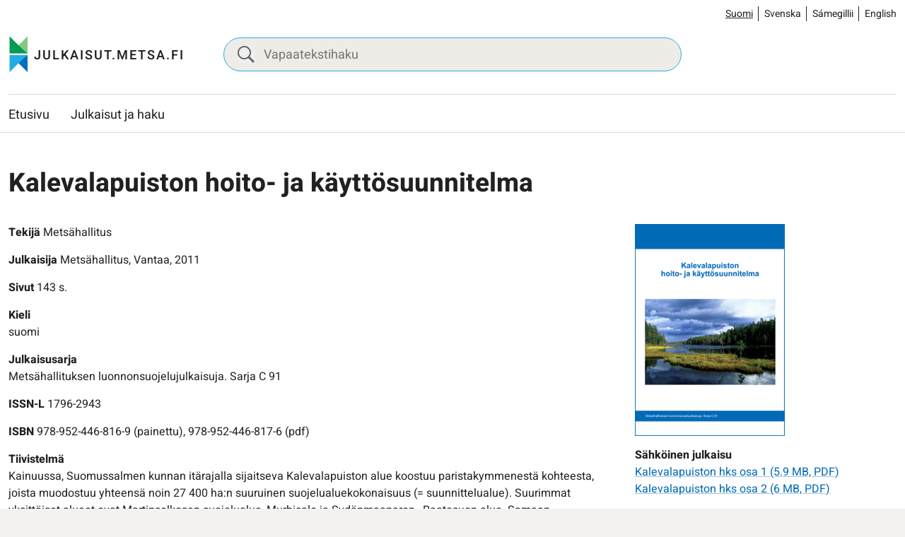

--- FILE ---
content_type: text/html; charset=UTF-8
request_url: https://julkaisut.metsa.fi/julkaisu/kalevalapuiston-hoito-ja-kayttosuunnitelma/
body_size: 13063
content:
<!doctype html>
<html lang="fi">
<head>
	<meta charset="utf-8">
	<meta http-equiv="x-ua-compatible" content="ie=edge">
	<meta name="viewport" content="width=device-width, initial-scale=1">
	
<script id='polyfills' data-polyfill='https://julkaisut.metsa.fi/wp-content/themes/metsa-julkaisut/dist/scripts/polyfills-f0cd0847bd6e9659ef29.js'>(function(){var e=document.getElementById("polyfills").dataset.polyfill;var t=true;try{eval("async function() {}")}catch(e){t=false}if(t){return}var a=document.createElement("script");a.src=e;a.type="text/javascript";a.async=false;document.getElementsByTagName("script")[0].parentNode.appendChild(a)})();
</script>
<script>(()=> {const publicToken = "pAjvRpVG2";/* global publicToken */
const originalFetch = window.fetch;

/**
 * fetch() wrapper to convert legacy Valu Search multi-search2 requests to Findkit Search requests.
 * Just passes through all other requests.
 */
async function findkitPatchedFetch(originalUrl, options) {
    if (typeof originalUrl !== "string" || originalUrl.startsWith("/")) {
        return originalFetch.call(this, originalUrl, options);
    }

    let url;
    try {
        url = new URL(originalUrl);
    } catch {
        return originalFetch.call(this, originalUrl, options);
    }

    if (
        url.hostname !== "api.search.valu.pro" ||
        !url.pathname.endsWith("/multi-search2")
    ) {
        return originalFetch.call(this, originalUrl, options);
    }

    const searchQueryData = JSON.parse(url.searchParams.get("data"));

    for (const group of searchQueryData.groups) {
        if (group.size === undefined) {
            group.size = searchQueryData.size;
        }

        if (group.from === undefined) {
            group.from = searchQueryData.from;
        }
    }

    delete searchQueryData.size;
    delete searchQueryData.from;

    const res = await originalFetch(
        `https://search.findkit.com/c/${publicToken}/search?p=${publicToken}`,
        {
            method: "POST",
            headers: {
                "content-type": "text/plain",
            },
            mode: "cors",
            credentials: "omit",
            body: JSON.stringify(searchQueryData),
        },
    );

    const responseData = await res.json();

    return new Response(JSON.stringify(responseData.groups), {
        headers: {
            "content-type": "application/json",
        },
    });
}

findkitPatchedFetch.originalFetch = originalFetch;
window.fetch = findkitPatchedFetch;
})();</script><title>Kalevalapuiston hoito- ja käyttösuunnitelma - julkaisut.metsa.fi</title>
		<style>img:is([sizes="auto" i], [sizes^="auto," i]) { contain-intrinsic-size: 3000px 1500px }</style>
	<link rel="alternate" href="https://julkaisut.metsa.fi/julkaisu/kalevalapuiston-hoito-ja-kayttosuunnitelma/" hreflang="fi" />
<link rel="alternate" href="https://julkaisut.metsa.fi/sv/publication/kalevalapuiston-hoito-ja-kayttosuunnitelma/" hreflang="sv" />
<link rel="alternate" href="https://julkaisut.metsa.fi/se/almmustuhttin/kalevalapuiston-hoito-ja-kayttosuunnitelma/" hreflang="se" />
<link rel="alternate" href="https://julkaisut.metsa.fi/en/publication/kalevalapuiston-hoito-ja-kayttosuunnitelma/" hreflang="en" />

<!-- The SEO Framework by Sybre Waaijer -->
<meta name="robots" content="max-snippet:-1,max-image-preview:large,max-video-preview:-1" />
<link rel="canonical" href="https://julkaisut.metsa.fi/julkaisu/kalevalapuiston-hoito-ja-kayttosuunnitelma/" />
<meta property="og:type" content="article" />
<meta property="og:locale" content="fi_FI" />
<meta property="og:site_name" content="julkaisut.metsa.fi" />
<meta property="og:title" content="Kalevalapuiston hoito- ja käyttösuunnitelma" />
<meta property="og:url" content="https://julkaisut.metsa.fi/julkaisu/kalevalapuiston-hoito-ja-kayttosuunnitelma/" />
<meta property="og:image" content="https://julkaisut.metsa.fi/wp-content/uploads/sites/2/2023/11/cropped-pallastunturit_talvella_heikkisulander_1800x448_suomi.jpg" />
<meta property="og:image:width" content="853" />
<meta property="og:image:height" content="448" />
<meta property="article:published_time" content="2021-02-07T22:00:00+00:00" />
<meta property="article:modified_time" content="2023-11-18T13:59:48+00:00" />
<meta name="twitter:card" content="summary_large_image" />
<meta name="twitter:title" content="Kalevalapuiston hoito- ja käyttösuunnitelma" />
<meta name="twitter:image" content="https://julkaisut.metsa.fi/wp-content/uploads/sites/2/2023/11/cropped-pallastunturit_talvella_heikkisulander_1800x448_suomi.jpg" />
<script type="application/ld+json">{"@context":"https://schema.org","@graph":[{"@type":"WebSite","@id":"https://julkaisut.metsa.fi/#/schema/WebSite","url":"https://julkaisut.metsa.fi/","name":"julkaisut.metsa.fi","inLanguage":"fi","potentialAction":{"@type":"SearchAction","target":{"@type":"EntryPoint","urlTemplate":"https://julkaisut.metsa.fi/search/{search_term_string}/"},"query-input":"required name=search_term_string"},"publisher":{"@type":"Organization","@id":"https://julkaisut.metsa.fi/#/schema/Organization","name":"julkaisut.metsa.fi","url":"https://julkaisut.metsa.fi/"}},{"@type":"WebPage","@id":"https://julkaisut.metsa.fi/julkaisu/kalevalapuiston-hoito-ja-kayttosuunnitelma/","url":"https://julkaisut.metsa.fi/julkaisu/kalevalapuiston-hoito-ja-kayttosuunnitelma/","name":"Kalevalapuiston hoito- ja käyttösuunnitelma - julkaisut.metsa.fi","inLanguage":"fi","isPartOf":{"@id":"https://julkaisut.metsa.fi/#/schema/WebSite"},"breadcrumb":{"@type":"BreadcrumbList","@id":"https://julkaisut.metsa.fi/#/schema/BreadcrumbList","itemListElement":[{"@type":"ListItem","position":1,"item":"https://julkaisut.metsa.fi/","name":"julkaisut.metsa.fi"},{"@type":"ListItem","position":2,"item":"https://julkaisut.metsa.fi/publication-language/suomi/","name":"suomi"},{"@type":"ListItem","position":3,"name":"Kalevalapuiston hoito- ja käyttösuunnitelma"}]},"potentialAction":{"@type":"ReadAction","target":"https://julkaisut.metsa.fi/julkaisu/kalevalapuiston-hoito-ja-kayttosuunnitelma/"},"datePublished":"2021-02-07T22:00:00+00:00","dateModified":"2023-11-18T13:59:48+00:00"}]}</script>
<!-- / The SEO Framework by Sybre Waaijer | 1.37ms meta | 0.06ms boot -->

<link rel='dns-prefetch' href='//cdn.datatables.net' />
<link rel='stylesheet' id='wp-block-library-css' href='https://julkaisut.metsa.fi/wp-includes/css/dist/block-library/style.min.css?ver=7efd9d85d2f3dbcd21ef6c2460e51a76' type='text/css' media='all' />
<style id='wp-block-library-inline-css' type='text/css'>

		.wp-block-pullquote {
			padding: 3em 0 !important;

			blockquote {
				margin: 0 0 1rem !important;
			}
		}

		.wp-block-quote {
			cite {
				display: inline;
			}
		}
</style>
<style id='findkit-search-blocks-view-inline-css' type='text/css'>
body:not(.wp-admin,.block-editor-iframe__body) .wp-block-findkit-search-group{display:none}.wp-block-findkit-search-modal figure{margin:0}.wp-block-findkit-search-embed{--findkit-search-input-size:56px;display:block;min-height:200px}input.wp-findkit-search-input{background-color:#f9f8f8;border:1px solid #000;border-radius:2rem;height:var(--findkit-search-input-size);padding-left:var(--findkit-search-input-size);padding-right:2rem;width:100%}.wp-findkit-input-wrap{position:relative}.wp-findkit-input-wrap:after{background-image:url([data-uri]);background-position:50%;background-repeat:no-repeat;bottom:0;content:"";display:block;pointer-events:none;position:absolute;top:0;width:var(--findkit-search-input-size)}

</style>
<style id='global-styles-inline-css' type='text/css'>
:root{--wp--preset--aspect-ratio--square: 1;--wp--preset--aspect-ratio--4-3: 4/3;--wp--preset--aspect-ratio--3-4: 3/4;--wp--preset--aspect-ratio--3-2: 3/2;--wp--preset--aspect-ratio--2-3: 2/3;--wp--preset--aspect-ratio--16-9: 16/9;--wp--preset--aspect-ratio--9-16: 9/16;--wp--preset--color--black: #000000;--wp--preset--color--cyan-bluish-gray: #abb8c3;--wp--preset--color--white: #ffffff;--wp--preset--color--pale-pink: #f78da7;--wp--preset--color--vivid-red: #cf2e2e;--wp--preset--color--luminous-vivid-orange: #ff6900;--wp--preset--color--luminous-vivid-amber: #fcb900;--wp--preset--color--light-green-cyan: #7bdcb5;--wp--preset--color--vivid-green-cyan: #00d084;--wp--preset--color--pale-cyan-blue: #8ed1fc;--wp--preset--color--vivid-cyan-blue: #0693e3;--wp--preset--color--vivid-purple: #9b51e0;--wp--preset--gradient--vivid-cyan-blue-to-vivid-purple: linear-gradient(135deg,rgba(6,147,227,1) 0%,rgb(155,81,224) 100%);--wp--preset--gradient--light-green-cyan-to-vivid-green-cyan: linear-gradient(135deg,rgb(122,220,180) 0%,rgb(0,208,130) 100%);--wp--preset--gradient--luminous-vivid-amber-to-luminous-vivid-orange: linear-gradient(135deg,rgba(252,185,0,1) 0%,rgba(255,105,0,1) 100%);--wp--preset--gradient--luminous-vivid-orange-to-vivid-red: linear-gradient(135deg,rgba(255,105,0,1) 0%,rgb(207,46,46) 100%);--wp--preset--gradient--very-light-gray-to-cyan-bluish-gray: linear-gradient(135deg,rgb(238,238,238) 0%,rgb(169,184,195) 100%);--wp--preset--gradient--cool-to-warm-spectrum: linear-gradient(135deg,rgb(74,234,220) 0%,rgb(151,120,209) 20%,rgb(207,42,186) 40%,rgb(238,44,130) 60%,rgb(251,105,98) 80%,rgb(254,248,76) 100%);--wp--preset--gradient--blush-light-purple: linear-gradient(135deg,rgb(255,206,236) 0%,rgb(152,150,240) 100%);--wp--preset--gradient--blush-bordeaux: linear-gradient(135deg,rgb(254,205,165) 0%,rgb(254,45,45) 50%,rgb(107,0,62) 100%);--wp--preset--gradient--luminous-dusk: linear-gradient(135deg,rgb(255,203,112) 0%,rgb(199,81,192) 50%,rgb(65,88,208) 100%);--wp--preset--gradient--pale-ocean: linear-gradient(135deg,rgb(255,245,203) 0%,rgb(182,227,212) 50%,rgb(51,167,181) 100%);--wp--preset--gradient--electric-grass: linear-gradient(135deg,rgb(202,248,128) 0%,rgb(113,206,126) 100%);--wp--preset--gradient--midnight: linear-gradient(135deg,rgb(2,3,129) 0%,rgb(40,116,252) 100%);--wp--preset--font-size--small: 13px;--wp--preset--font-size--medium: 20px;--wp--preset--font-size--large: 36px;--wp--preset--font-size--x-large: 42px;--wp--preset--spacing--20: 0.44rem;--wp--preset--spacing--30: 0.67rem;--wp--preset--spacing--40: 1rem;--wp--preset--spacing--50: 1.5rem;--wp--preset--spacing--60: 2.25rem;--wp--preset--spacing--70: 3.38rem;--wp--preset--spacing--80: 5.06rem;--wp--preset--shadow--natural: 6px 6px 9px rgba(0, 0, 0, 0.2);--wp--preset--shadow--deep: 12px 12px 50px rgba(0, 0, 0, 0.4);--wp--preset--shadow--sharp: 6px 6px 0px rgba(0, 0, 0, 0.2);--wp--preset--shadow--outlined: 6px 6px 0px -3px rgba(255, 255, 255, 1), 6px 6px rgba(0, 0, 0, 1);--wp--preset--shadow--crisp: 6px 6px 0px rgba(0, 0, 0, 1);}:where(.is-layout-flex){gap: 0.5em;}:where(.is-layout-grid){gap: 0.5em;}body .is-layout-flex{display: flex;}.is-layout-flex{flex-wrap: wrap;align-items: center;}.is-layout-flex > :is(*, div){margin: 0;}body .is-layout-grid{display: grid;}.is-layout-grid > :is(*, div){margin: 0;}:where(.wp-block-columns.is-layout-flex){gap: 2em;}:where(.wp-block-columns.is-layout-grid){gap: 2em;}:where(.wp-block-post-template.is-layout-flex){gap: 1.25em;}:where(.wp-block-post-template.is-layout-grid){gap: 1.25em;}.has-black-color{color: var(--wp--preset--color--black) !important;}.has-cyan-bluish-gray-color{color: var(--wp--preset--color--cyan-bluish-gray) !important;}.has-white-color{color: var(--wp--preset--color--white) !important;}.has-pale-pink-color{color: var(--wp--preset--color--pale-pink) !important;}.has-vivid-red-color{color: var(--wp--preset--color--vivid-red) !important;}.has-luminous-vivid-orange-color{color: var(--wp--preset--color--luminous-vivid-orange) !important;}.has-luminous-vivid-amber-color{color: var(--wp--preset--color--luminous-vivid-amber) !important;}.has-light-green-cyan-color{color: var(--wp--preset--color--light-green-cyan) !important;}.has-vivid-green-cyan-color{color: var(--wp--preset--color--vivid-green-cyan) !important;}.has-pale-cyan-blue-color{color: var(--wp--preset--color--pale-cyan-blue) !important;}.has-vivid-cyan-blue-color{color: var(--wp--preset--color--vivid-cyan-blue) !important;}.has-vivid-purple-color{color: var(--wp--preset--color--vivid-purple) !important;}.has-black-background-color{background-color: var(--wp--preset--color--black) !important;}.has-cyan-bluish-gray-background-color{background-color: var(--wp--preset--color--cyan-bluish-gray) !important;}.has-white-background-color{background-color: var(--wp--preset--color--white) !important;}.has-pale-pink-background-color{background-color: var(--wp--preset--color--pale-pink) !important;}.has-vivid-red-background-color{background-color: var(--wp--preset--color--vivid-red) !important;}.has-luminous-vivid-orange-background-color{background-color: var(--wp--preset--color--luminous-vivid-orange) !important;}.has-luminous-vivid-amber-background-color{background-color: var(--wp--preset--color--luminous-vivid-amber) !important;}.has-light-green-cyan-background-color{background-color: var(--wp--preset--color--light-green-cyan) !important;}.has-vivid-green-cyan-background-color{background-color: var(--wp--preset--color--vivid-green-cyan) !important;}.has-pale-cyan-blue-background-color{background-color: var(--wp--preset--color--pale-cyan-blue) !important;}.has-vivid-cyan-blue-background-color{background-color: var(--wp--preset--color--vivid-cyan-blue) !important;}.has-vivid-purple-background-color{background-color: var(--wp--preset--color--vivid-purple) !important;}.has-black-border-color{border-color: var(--wp--preset--color--black) !important;}.has-cyan-bluish-gray-border-color{border-color: var(--wp--preset--color--cyan-bluish-gray) !important;}.has-white-border-color{border-color: var(--wp--preset--color--white) !important;}.has-pale-pink-border-color{border-color: var(--wp--preset--color--pale-pink) !important;}.has-vivid-red-border-color{border-color: var(--wp--preset--color--vivid-red) !important;}.has-luminous-vivid-orange-border-color{border-color: var(--wp--preset--color--luminous-vivid-orange) !important;}.has-luminous-vivid-amber-border-color{border-color: var(--wp--preset--color--luminous-vivid-amber) !important;}.has-light-green-cyan-border-color{border-color: var(--wp--preset--color--light-green-cyan) !important;}.has-vivid-green-cyan-border-color{border-color: var(--wp--preset--color--vivid-green-cyan) !important;}.has-pale-cyan-blue-border-color{border-color: var(--wp--preset--color--pale-cyan-blue) !important;}.has-vivid-cyan-blue-border-color{border-color: var(--wp--preset--color--vivid-cyan-blue) !important;}.has-vivid-purple-border-color{border-color: var(--wp--preset--color--vivid-purple) !important;}.has-vivid-cyan-blue-to-vivid-purple-gradient-background{background: var(--wp--preset--gradient--vivid-cyan-blue-to-vivid-purple) !important;}.has-light-green-cyan-to-vivid-green-cyan-gradient-background{background: var(--wp--preset--gradient--light-green-cyan-to-vivid-green-cyan) !important;}.has-luminous-vivid-amber-to-luminous-vivid-orange-gradient-background{background: var(--wp--preset--gradient--luminous-vivid-amber-to-luminous-vivid-orange) !important;}.has-luminous-vivid-orange-to-vivid-red-gradient-background{background: var(--wp--preset--gradient--luminous-vivid-orange-to-vivid-red) !important;}.has-very-light-gray-to-cyan-bluish-gray-gradient-background{background: var(--wp--preset--gradient--very-light-gray-to-cyan-bluish-gray) !important;}.has-cool-to-warm-spectrum-gradient-background{background: var(--wp--preset--gradient--cool-to-warm-spectrum) !important;}.has-blush-light-purple-gradient-background{background: var(--wp--preset--gradient--blush-light-purple) !important;}.has-blush-bordeaux-gradient-background{background: var(--wp--preset--gradient--blush-bordeaux) !important;}.has-luminous-dusk-gradient-background{background: var(--wp--preset--gradient--luminous-dusk) !important;}.has-pale-ocean-gradient-background{background: var(--wp--preset--gradient--pale-ocean) !important;}.has-electric-grass-gradient-background{background: var(--wp--preset--gradient--electric-grass) !important;}.has-midnight-gradient-background{background: var(--wp--preset--gradient--midnight) !important;}.has-small-font-size{font-size: var(--wp--preset--font-size--small) !important;}.has-medium-font-size{font-size: var(--wp--preset--font-size--medium) !important;}.has-large-font-size{font-size: var(--wp--preset--font-size--large) !important;}.has-x-large-font-size{font-size: var(--wp--preset--font-size--x-large) !important;}
:where(.wp-block-post-template.is-layout-flex){gap: 1.25em;}:where(.wp-block-post-template.is-layout-grid){gap: 1.25em;}
:where(.wp-block-columns.is-layout-flex){gap: 2em;}:where(.wp-block-columns.is-layout-grid){gap: 2em;}
:root :where(.wp-block-pullquote){font-size: 1.5em;line-height: 1.6;}
</style>
<link rel='stylesheet' id='styles/main-css' href='https://julkaisut.metsa.fi/wp-content/themes/metsa-julkaisut/dist/styles/main.css?ver=1c1126763a6be0ced91f75442f38a80a' type='text/css' media='all' />
<link rel='stylesheet' id='valu-datatables-css' href='https://cdn.datatables.net/v/dt/dt-1.13.4/datatables.min.css?ver=80d8b7b481b534cae4eef4a04b772067' type='text/css' media='all' />
<script type='text/javascript' src="https://julkaisut.metsa.fi/wp-includes/js/jquery/jquery.min.js?ver=0505049425447fd8199af4f611f675fb" id="jquery-core-js"></script>
<script type='text/javascript' src="https://julkaisut.metsa.fi/wp-includes/js/jquery/jquery-migrate.min.js?ver=4591cfc3021e8abf40ebdfaa4d5e7413" id="jquery-migrate-js"></script>
<link rel="alternate" title="oEmbed (JSON)" type="application/json+oembed" href="https://julkaisut.metsa.fi/wp-json/oembed/1.0/embed?url=https%3A%2F%2Fjulkaisut.metsa.fi%2Fjulkaisu%2Fkalevalapuiston-hoito-ja-kayttosuunnitelma%2F&#038;lang=fi" />
<link rel="alternate" title="oEmbed (XML)" type="text/xml+oembed" href="https://julkaisut.metsa.fi/wp-json/oembed/1.0/embed?url=https%3A%2F%2Fjulkaisut.metsa.fi%2Fjulkaisu%2Fkalevalapuiston-hoito-ja-kayttosuunnitelma%2F&#038;format=xml&#038;lang=fi" />
<script type='application/json' class='wordpress escaped' id='findkit'>{&quot;showInSearch&quot;:true,&quot;title&quot;:&quot;Kalevalapuiston hoito- ja k\u00e4ytt\u00f6suunnitelma&quot;,&quot;created&quot;:&quot;2021-02-08T00:00:00+02:00&quot;,&quot;modified&quot;:&quot;2023-11-18T15:59:48+02:00&quot;,&quot;customFields&quot;:{&quot;wpPostId&quot;:{&quot;type&quot;:&quot;number&quot;,&quot;value&quot;:75438},&quot;post_id&quot;:{&quot;type&quot;:&quot;keyword&quot;,&quot;value&quot;:&quot;75438&quot;}},&quot;language&quot;:&quot;fi&quot;,&quot;tags&quot;:[&quot;wordpress&quot;,&quot;domain\/julkaisut.metsa.fi\/wordpress&quot;,&quot;wp_blog_name\/julkaisut-metsa-fi&quot;,&quot;domain\/julkaisut.metsa.fi\/wp_blog_name\/julkaisut-metsa-fi&quot;,&quot;public&quot;,&quot;wp_post_type\/publication&quot;,&quot;domain\/julkaisut.metsa.fi\/wp_post_type\/publication&quot;,&quot;domain\/julkaisut.metsa.fi\/wp_taxonomy\/publication-language\/suomi&quot;,&quot;wp_taxonomy\/publication-language\/suomi&quot;,&quot;domain\/julkaisut.metsa.fi\/wp_taxonomy\/publication-series\/metsahallituksen-luonnonsuojelujulkaisuja-sarja-c&quot;,&quot;wp_taxonomy\/publication-series\/metsahallituksen-luonnonsuojelujulkaisuja-sarja-c&quot;,&quot;domain\/julkaisut.metsa.fi\/wp_taxonomy\/publication-keyword\/hoito-ja-kayttosuunnitelmat&quot;,&quot;wp_taxonomy\/publication-keyword\/hoito-ja-kayttosuunnitelmat&quot;,&quot;domain\/julkaisut.metsa.fi\/wp_taxonomy\/publication-keyword\/vanhat-metsat&quot;,&quot;wp_taxonomy\/publication-keyword\/vanhat-metsat&quot;,&quot;domain\/julkaisut.metsa.fi\/wp_taxonomy\/publication-keyword\/muut-suojelualueet&quot;,&quot;wp_taxonomy\/publication-keyword\/muut-suojelualueet&quot;,&quot;domain\/julkaisut.metsa.fi\/wp_taxonomy\/publication-product-category\/julkaisusarjat&quot;,&quot;wp_taxonomy\/publication-product-category\/julkaisusarjat&quot;,&quot;domain\/julkaisut.metsa.fi\/wp_taxonomy\/publication-product-ordering\/tiedustelut-myyntisivulle&quot;,&quot;wp_taxonomy\/publication-product-ordering\/tiedustelut-myyntisivulle&quot;]}</script>		<style>
			#wp-admin-bar-findkit-adminbar a::before {
				content: "\f179";
				top: 2px;
			}
		</style>
		<link rel="apple-touch-icon" sizes="180x180" href="https://julkaisut.metsa.fi/wp-content/themes/metsa-julkaisut/assets/favicons/apple-touch-icon.png">
<link rel="icon" type="image/png" sizes="32x32" href="https://julkaisut.metsa.fi/wp-content/themes/metsa-julkaisut/assets/favicons/favicon-32x32.png">
<link rel="icon" type="image/png" sizes="16x16" href="https://julkaisut.metsa.fi/wp-content/themes/metsa-julkaisut/assets/favicons/favicon-16x16.png">
<link rel="manifest" href="https://julkaisut.metsa.fi/wp-content/themes/metsa-julkaisut/assets/favicons/site.webmanifest">
<link rel="mask-icon" href="https://julkaisut.metsa.fi/wp-content/themes/metsa-julkaisut/assets/favicons/safari-pinned-tab.svg" color="#5bbad5">
<link rel="shortcut icon" href="https://julkaisut.metsa.fi/wp-content/themes/metsa-julkaisut/assets/favicons/favicon.ico">
<meta name="msapplication-TileColor" content="#ffffff">
<meta name="msapplication-config" content="https://julkaisut.metsa.fi/wp-content/themes/metsa-julkaisut/assets/favicons/browserconfig.xml">
<meta name="theme-color" content="#ffffff">
</head>
<body class="wp-singular publication-template-default single single-publication postid-75438 wp-theme-metsa-julkaisut">
<!--[if IE]>
<div class="alert alert-warning">
	You are using an <strong>outdated</strong> browser. Please <a href="http://browsehappy.com/">upgrade your browser</a> to improve your experience.</div>
<![endif]-->

<header id="header" class="header" role="banner">
    <a class="skip-link" href="#content" tabindex="1">
		Siirry sisältöön    </a>
    <div class="header__language">
        <div class="container-fluid">
			    <div class="b-language-switcher">
        <ul class="b-language-switcher__list" aria-label="Valitse kieli">
								<li class="lang-item lang-item-2 lang-item-fi current-lang lang-item-first b-language-switcher__lang">
						<a lang="fi"
						hreflang="fi"
						href="https://julkaisut.metsa.fi/"
						aria-current="true">
							Suomi						</a>
					</li>
										<li class="lang-item lang-item-10 lang-item-sv b-language-switcher__lang">
						<a lang="sv-SE"
						hreflang="sv-SE"
						href="https://julkaisut.metsa.fi/sv/"
						aria-current="false">
							Svenska						</a>
					</li>
										<li class="lang-item lang-item-5 lang-item-se b-language-switcher__lang">
						<a lang="se-FI"
						hreflang="se-FI"
						href="https://julkaisut.metsa.fi/se/"
						aria-current="false">
							Sámegillii						</a>
					</li>
										<li class="lang-item lang-item-15 lang-item-en b-language-switcher__lang">
						<a lang="en-US"
						hreflang="en-US"
						href="https://julkaisut.metsa.fi/en/"
						aria-current="false">
							English						</a>
					</li>
					
        </ul>
    </div>
	        </div>
    </div>
    <div class="header__top">
        <div class="header2__top-col">
            <div class="header-site-branding">
                <a href="https://julkaisut.metsa.fi/" rel="home"
                   aria-label="julkaisut.metsa.fi etusivulle">
					<svg id="Layer_2" data-name="Layer 2" xmlns="http://www.w3.org/2000/svg" viewBox="0 0 551.4 118.2"><defs><style/></defs><text transform="translate(79.64 74.01)" fill="#231f20" font-family="Heebo,Brother-1816-Medium,'Brother 1816'" font-size="40" font-weight="500"><tspan x="0" y="0" letter-spacing=".11em">JULKAISUT.METSA.FI</tspan></text><path d="M59.48 2.5C50.3 13.17 15.24 46.57 3.25 55.72h56.23V2.5z" fill="#86c87f"/><path d="M3.25 2.5c9.18 10.67 44.24 44.07 56.23 53.22H3.25V2.5z" fill="#009c53"/><path d="M59.48 114.57C50.3 103.9 15.24 70.5 3.25 61.35h56.23v53.22z" fill="#0070ba"/><path d="M3.25 114.57c9.18-10.67 44.24-44.07 56.23-53.22H3.25v53.22z" fill="#21ade4"/><path fill="none" d="M3.25 2.5h56.23v112.08H3.25z"/></svg>                </a>
            </div>

            <div class="header-search">
                <form method="get"
                      action="https://julkaisut.metsa.fi/julkaisut"
                      id="header_search">
                    <input class="header-search__input" id="header_publication_search" type="text"
                           name="publication-search"
                           placeholder="Vapaatekstihaku"
                           aria-label="Vapaatekstihaku">
                    <button class="header-search__icon"
                            title="Paina tästä suorittaaksesi haun julkaisuista"
                            name="publication-filters-submit">
						<svg xmlns="http://www.w3.org/2000/svg" viewBox="0 0 60 60"><path d="M37 10.5C33.4 6.8 29 5 23.8 5s-9.6 1.8-13.3 5.5S5 18.5 5 23.8s1.8 9.6 5.5 13.3 8.1 5.5 13.3 5.5S33.4 40.7 37 37c3.8-3.8 5.6-8.2 5.6-13.3s-1.8-9.5-5.6-13.2zm6.8 26.1l-.6 1.1 16.9 17-5.4 5.3-16.9-17-1.1.8c-4.2 2.6-8.5 3.9-13 3.9-6.6 0-12.2-2.3-16.8-7-4.6-4.7-7-10.3-7-16.9S2.3 11.6 7 7c4.6-4.6 10.2-7 16.8-7S36 2.3 40.6 7c4.6 4.6 7 10.2 7 16.8-.1 4.5-1.3 8.8-3.8 12.8z"/></svg>                    </button>
                </form>
            </div>

            <div class="header-mobile-buttons">
                <a class="header-mobile-buttons__home header-mobile-buttons__button"
                   href="https://julkaisut.metsa.fi"
                   aria-label="Etusivu">
					<svg xmlns="http://www.w3.org/2000/svg" viewBox="0 0 23 22"><path fill="none" stroke="#212121" stroke-miterlimit="50" stroke-width="1.5" d="M3.93 8.07v12.439h5.854v0-4.878 0h3.902v4.878h5.854v0V8.07v0M3.93 7.834v0V1.98v0h2.927v3.463"/><path fill="none" stroke="#212121" stroke-linecap="square" stroke-miterlimit="50" stroke-width="1.5" d="M9.78 7.83v0h3.902v3.902H9.78v0z"/><path fill="none" stroke="#212121" stroke-miterlimit="50" stroke-width="1.5" d="M1 10.756v0L11.732 1v0l10.731 9.756v0"/></svg>                </a>

                <button class="header-mobile-buttons__search header-mobile-buttons__button" data-header-toggle="search"
                        aria-label="Hae" aria-expanded="false">
					<span class="header-mobile-buttons__icon header-mobile-buttons__icon-search">
						<svg xmlns="http://www.w3.org/2000/svg" viewBox="0 0 60 60"><path d="M37 10.5C33.4 6.8 29 5 23.8 5s-9.6 1.8-13.3 5.5S5 18.5 5 23.8s1.8 9.6 5.5 13.3 8.1 5.5 13.3 5.5S33.4 40.7 37 37c3.8-3.8 5.6-8.2 5.6-13.3s-1.8-9.5-5.6-13.2zm6.8 26.1l-.6 1.1 16.9 17-5.4 5.3-16.9-17-1.1.8c-4.2 2.6-8.5 3.9-13 3.9-6.6 0-12.2-2.3-16.8-7-4.6-4.7-7-10.3-7-16.9S2.3 11.6 7 7c4.6-4.6 10.2-7 16.8-7S36 2.3 40.6 7c4.6 4.6 7 10.2 7 16.8-.1 4.5-1.3 8.8-3.8 12.8z"/></svg>					</span>
                    <span class="header-mobile-buttons__icon header-mobile-buttons__icon-close">
						<svg xmlns="http://www.w3.org/2000/svg" viewBox="0 0 12 12"><path fill="#212121" d="M7.406 6.004l4.3-4.29a1.004 1.004 0 00-1.42-1.42l-4.29 4.3-4.29-4.3a1.004 1.004 0 00-1.42 1.42l4.3 4.29-4.3 4.29a1 1 0 000 1.42 1 1 0 001.42 0l4.29-4.3 4.29 4.3a1 1 0 001.42 0 1 1 0 000-1.42z"/></svg>					</span>
                </button>

                <button class="header-mobile-buttons__nav-toggle header-mobile-buttons__button"
                        data-header-toggle="primary-nav" type="button" aria-label="Menu" aria-expanded="false">
					<span class="header-mobile-buttons__icon header-mobile-buttons__icon-menu">
						<svg xmlns="http://www.w3.org/2000/svg" viewBox="0 0 24 24"><path fill="#212121" d="M3.95 13a.95.95 0 01-.95-.95v-.1a.95.95 0 01.95-.95h16.1a.95.95 0 01.95.95v.1a.95.95 0 01-.95.95zm0 5a.95.95 0 01-.95-.95v-.1a.95.95 0 01.95-.95h16.1a.95.95 0 01.95.95v.1a.95.95 0 01-.95.95zm0-10A.95.95 0 013 7.05v-.1A.95.95 0 013.95 6h16.1a.95.95 0 01.95.95v.1a.95.95 0 01-.95.95z"/></svg>					</span>
                    <span class="header-mobile-buttons__icon header-mobile-buttons__icon-close">
						<svg xmlns="http://www.w3.org/2000/svg" viewBox="0 0 12 12"><path fill="#212121" d="M7.406 6.004l4.3-4.29a1.004 1.004 0 00-1.42-1.42l-4.29 4.3-4.29-4.3a1.004 1.004 0 00-1.42 1.42l4.3 4.29-4.3 4.29a1 1 0 000 1.42 1 1 0 001.42 0l4.29-4.3 4.29 4.3a1 1 0 001.42 0 1 1 0 000-1.42z"/></svg>					</span>
                    <span class="header-mobile-buttons__text">
						Menu
					</span>
                </button>
            </div>
        </div>
    </div>

    <div class="header__bottom">
        <div class="header2__bottom-col">
            <div class="header-navigation-area">
                <div class="header-primary-nav-wrapper">
                    <div class="header-primary-nav-container">
                        <nav id="header-primary-nav" class="header-primary-nav"
                             aria-label="Päävalikko">
							<ul class="header-primary-nav-lvl-1"><li class="header-primary-nav-lvl-1__item header-primary-nav__item"><a class="header-primary-nav-lvl-1__link"  href="https://julkaisut.metsa.fi/">Etusivu</a></li>
<li class="header-primary-nav-lvl-1__item header-primary-nav__item"><a class="header-primary-nav-lvl-1__link"  href="https://julkaisut.metsa.fi/julkaisut/">Julkaisut ja haku</a></li>
</ul>                        </nav>
						
                    </div>
                </div>
            </div>
        </div>
    </div>
    <div class="header-translations hidden"
         data-translations="{&quot;expand_subnav&quot;:&quot;Avaa alavalikko&quot;,&quot;collapse_subnav&quot;:&quot;Sulje alavalikko&quot;,&quot;expand_primarynav&quot;:&quot;Avaa p\u00e4\u00e4valikko&quot;,&quot;collapse_primarynav&quot;:&quot;Sulje p\u00e4\u00e4valikko&quot;,&quot;expand_search&quot;:&quot;Avaa haku&quot;,&quot;collapse_search&quot;:&quot;Sulje haku&quot;}"></div>
</header><div class="wrap">
	<main class="main" role="main">
<div class="container-fluid">
	<div class="main-content">
						<div class="page-content">
			<div class="page-header">
				<div class="breadcrumbs-wrapper">
									</div>

				<h1 id="content" data-fdk-content>Kalevalapuiston hoito- ja käyttösuunnitelma</h1>

			</div>

			<div class="publication-content-wrapper">
				<div class="publication-content-wrapper__left">

					
											<div class="publication-info publication-author" data-fdk-content>
							<span class="publication-info__label">Tekijä</span>
							<span class="publication-info__value">Metsähallitus</span>
						</div>
					
											<div class="publication-info publication-publisher">
							<span class="publication-info__label">Julkaisija</span>
							<span class="publication-info__value">
                                        Metsähallitus,
                                        Vantaa, 2011                                    </span>
						</div>
					
											<div class="publication-info publication-pages" data-fdk-content>
							<span class="publication-info__label">Sivut</span>
							<span class="publication-info__value">143 s.</span>
						</div>
					
											<div class="publication-info">
							<span class="publication-info__label">Kieli</span>
															<div
									class="publication-info__value">suomi</div>
													</div>
					
					
											<div class="publication-info publication-series">
							<span class="publication-info__label">Julkaisusarja</span>
															<div class="publication-info__value">
									Metsähallituksen luonnonsuojelujulkaisuja. Sarja C									91								</div>
													</div>
					
											<div class="publication-info" data-fdk-content>
							<span class="publication-info__label">ISSN-L</span>
							<span class="publication-info__value">1796-2943</span>
						</div>
					
											<div class="publication-info" data-fdk-content>
							<span class="publication-info__label">ISBN</span>
							<span class="publication-info__value">978-952-446-816-9 (painettu), 978-952-446-817-6 (pdf)</span>
						</div>
					
											<div class="publication-info" data-fdk-content>
							<span class="publication-info__label">Tiivistelmä</span>
							<span
								class="publication-info__value"><p>Kainuussa, Suomussalmen kunnan itärajalla sijaitseva Kalevalapuiston alue koostuu paristakymmenestä kohteesta, joista muodostuu yhteensä noin 27 400 ha:n suuruinen suojelualuekokonaisuus (= suunnittelualue). Suurimmat yksittäiset alueet ovat Martinselkosen suojelualue, Murhisalo ja Sydänmaanaron–Raatesuon alue. Samaan toiminnalliseen puistokokonaisuuteen kuuluvat myös Hossan retkeilyalue (8 934 ha) kunnan pohjoisosassa, Malahvian alue ja Suomussalmen vienalaiskylien maisema-alue kunnan eteläosassa. Toiminnallisen kokonaisuuden pinta-alaksi tulee noin 39 000 ha. Valtakunnan rajan toiselle puolelle Venäjän Karjalaan on perustettu 74 000 ha:n laajuinen Kalevalan kansallispuisto.</p>
<p>Suunnittelualue muodostaa luonnonsuojelun kannalta merkittävän alueen Natura-luontotyyppien, vanhojen metsien, suoluonnon, pienvesien sekä eläimistön ja vanhojen metsien lajiston suojelun kannalta.</p>
<p>Alueelta löytyy merkkejä ihmisten toiminnasta jo esihistorialliselta ajalta. Maisemaan ovat jättäneet jälkensä vanhakantainen pyyntikulttuuri, metsätalous ja uitto sekä perinteiseen maatalouteen liittyvä luonnonniittykulttuuri.</p>
<p>Kalevalapuiston alueella on merkitystä myös virkistyskäytön ja luontomatkailun kannalta. Kalevalapuistot ovat yksi ns. puistopari Suomen ja Venäjän rajalla. Yhteistyötä ollaan aloittamassa luonnonsuojelun, palveluiden kehittämisen ja luontomatkailun aloilla. Alue on paikallisesti ja maakunnallisesti merkittävä luontomatkailun ja virkistyskäytön kehittämiskohteena.</p>
<p>Alueen pääasiallinen käyttömuoto on luonnon- ja kulttuuriperinnön suojelu. Aluetta kehitetään matkailukohteena siten, etteivät suunnittelualueen suojeluarvot vaarannu. Suojeluarvot turvataan käytön ohjauksella ja mahdollisesti vyöhykerajauksilla.</p>
<p>Kalevalapuiston säädösvalmistelu on vielä kesken, ja asetusta odotetaan lähivuosien aikana.</p>
</span>
						</div>
					
				</div>

				<div class="publication-content-wrapper__right">

											<div class="publication-info">
							<img width="212" height="300" class="img-fluid d-block" alt="" data-src="https://julkaisut.metsa.fi/wp-content/uploads/sites/2/2021/02/c91.gif" data-lazy="" />						</div>
					
											<div class="publication-info">
							<span class="publication-info__label">Sähköinen julkaisu</span>
																																<div>
                                            <span class="publication-info__value">
                                                <a href="https://julkaisut.metsa.fi/wp-content/uploads/sites/2/2021/02/c91_1.pdf">
                                                    <span>Kalevalapuiston hks osa 1</span>
                                                    <span> (5.9 MB, PDF)</span>
                                                </a>
                                            </span>
									</div>
																																								<div>
                                            <span class="publication-info__value">
                                                <a href="https://julkaisut.metsa.fi/wp-content/uploads/sites/2/2021/02/c91_2.pdf">
                                                    <span>Kalevalapuiston hks osa 2</span>
                                                    <span> (6 MB, PDF)</span>
                                                </a>
                                            </span>
									</div>
																					</div>
					
					
					
													<div class="publication-info">
																																																<div>
												<span
													class="publication-info__label">Saatavissa painettuna</span>
											</div>
																							<div class="publication-info">
													<span
														class="publication-info__span">Hinta</span>
													<span
														class="publication-info__value">15 €</span>
												</div>
																						<div>
                                                    <span class="publication-info__value">
                                                        <a href="https://julkaisut.metsa.fi/tilaukset-ja-tiedustelut/?productTitle=Kalevalapuiston%20hoito-%20ja%20käyttösuunnitelma&#038;productURL=https://julkaisut.metsa.fi/julkaisu/kalevalapuiston-hoito-ja-kayttosuunnitelma/">
                                                            Tilaukset ja tiedustelut                                                        </a>
                                                    </span>
											</div>
																																		</div>
						
					
					
					

				</div>

			</div>
		</div>
	</div>
		</div>

<script id="valu-search-group-id">"wp_post_type/publication"</script>
	</main><!-- /.main -->
	
<footer class="footer">

    <div class="footer__contact">
        <div class="container-fluid">
            <div class="footer__contact-row">
                <div class="footer__contact-column">

                    <div class="footer__site-branding">
                        <a href="https://julkaisut.metsa.fi/" rel="home"
                           aria-label="julkaisut.metsa.fi">
							<svg data-name="Layer 1" xmlns="http://www.w3.org/2000/svg" viewBox="0 0 248.399 65.905"><defs><clipPath id="id_1_a" transform="translate(-11.535 -11.687)"><path fill="none" d="M0 0h271.468v89.278H0z"/></clipPath></defs><g clip-path="url(#id_1_a)"><path d="M243.515 65.663c3.06 0 4.884-1.444 4.884-3.838 0-2.166-1.368-3.23-3.876-4.16-2.09-.761-2.813-1.407-2.813-2.375 0-1.046 1.045-1.692 2.604-1.692a7.372 7.372 0 013.324.818v-2.242a9.563 9.563 0 00-3.495-.685c-2.774 0-4.77 1.444-4.77 3.838 0 2.223 1.33 3.287 3.838 4.181 2.09.741 2.869 1.33 2.869 2.413 0 .74-.588 1.234-1.557 1.462a5.079 5.079 0 01-1.368.152 8.813 8.813 0 01-3.649-.987v2.336a10.87 10.87 0 004.009.779m-8.53-13.927h-2.395v8.588a3.116 3.116 0 11-6.231 0v-8.588h-2.375v8.797c0 3.154 2.052 5.13 5.491 5.13 3.458 0 5.51-1.976 5.51-5.13zm-16.322 13.681V51.736h-2.393v5.757h-6.194v-5.757h-2.395v13.681h2.395v-5.929h6.194v5.929zm-15.579 0v-2.015h-6.498v-3.933h5.264v-1.957h-5.264v-3.761h6.213v-2.015h-8.606v13.681zm-20.975-11.666c3.116 0 5.073 2.013 5.073 4.825a4.66 4.66 0 01-5.017 4.826h-1.804v-4.047h3.343v-1.557h-3.343v-4.047zm-5.662 5.604h1.519v6.062h4.219c4.503 0 7.409-2.775 7.409-6.841 0-4.047-2.944-6.84-7.467-6.84h-4.161v6.062h-1.519zm-10.945-5.604c3.117 0 5.074 2.013 5.074 4.825a4.66 4.66 0 01-5.016 4.826h-1.806v-4.047h3.345v-1.557h-3.345v-4.047zm-5.662 5.604h1.521v6.062h4.217c4.503 0 7.411-2.775 7.411-6.841 0-4.047-2.946-6.84-7.467-6.84h-4.161v6.062h-1.521zm-10.43-8.797h1.918l2.87-3.819h-2.908zm-.836 10.355c.741-1.672 1.444-3.42 2.033-4.845.569 1.559 1.216 3.098 1.995 4.845zm-4.503 4.504h2.507l1.216-2.718h5.586l1.216 2.718h2.509l-6.48-13.89h-.076zm-8.208-11.666c1.615 0 2.64.816 2.64 2.337a2.226 2.226 0 01-2.526 2.317h-2.395v-4.654zm-4.636-2.015v13.681h2.355v-5.074h2.413l2.623 5.074h2.565l-2.983-5.473a3.938 3.938 0 002.698-3.856c0-2.793-1.957-4.352-5.055-4.352zm-5.548 0h-2.394v13.681h2.394zm-6.991.723a8.437 8.437 0 00-4.01-.97 7.088 7.088 0 10-.057 14.174 9.099 9.099 0 004.162-.949V62.49a8.893 8.893 0 01-4.067.97 4.884 4.884 0 11.058-9.767 8.554 8.554 0 013.914.988zm-15.847 12.958V51.736h-2.393v5.757h-6.195v-5.757H91.86v13.681h2.393v-5.929h6.195v5.929zm-23.389-4.504c.742-1.672 1.445-3.42 2.034-4.845.568 1.559 1.215 3.098 1.994 4.845zm-4.502 4.504h2.506l1.217-2.718h5.585l1.217 2.718h2.508l-6.48-13.89h-.076zm-2.908 0v-2.015h-6.497v-3.933h5.264v-1.957h-5.264v-3.761h6.213v-2.015h-8.606v13.681zm-20.86-3.763c1.195-1.368 2.393-2.735 3.57-4.123l.551-.531v8.417h2.28v-13.89h-.037l-6.365 7.068-6.364-7.068h-.038v13.89h2.299V57l.532.531zm181.199-19.528v-13.89h-2.356v8.607l-.665-.646-7.98-8.17h-.077v13.89h2.357v-8.59c.227.192.456.419.665.61l7.999 8.189zm-15.675-.21v-2.015h-6.498v-3.932h5.262v-1.956h-5.262v-3.762h6.213v-2.015h-8.607v13.681zm-18.279.246c3.06 0 4.884-1.442 4.884-3.837 0-2.167-1.368-3.23-3.876-4.16-2.09-.761-2.812-1.406-2.812-2.375 0-1.046 1.045-1.691 2.603-1.691a7.39 7.39 0 013.325.816v-2.241a9.57 9.57 0 00-3.497-.685c-2.773 0-4.768 1.444-4.768 3.837 0 2.225 1.33 3.288 3.838 4.182 2.09.74 2.87 1.33 2.87 2.412 0 .74-.59 1.234-1.559 1.463a5.116 5.116 0 01-1.368.151 8.804 8.804 0 01-3.648-.986v2.336a10.886 10.886 0 004.008.779m-7.484-.247v-2.015h-5.567V28.235h-2.394v13.682zm-12.559 0v-2.015h-6.498v-3.932h5.263v-1.956h-5.263v-3.762h6.213v-2.015h-8.607v13.681zm-18.79-11.666c1.614 0 2.64.817 2.64 2.338a2.227 2.227 0 01-2.527 2.317h-2.394v-4.654zm-4.637-2.014v13.68h2.356v-5.073h2.413l2.622 5.073h2.565l-2.984-5.473a3.936 3.936 0 002.7-3.856c0-2.793-1.958-4.352-5.055-4.352zm-15.922 0l4.94 8.322v5.359h2.394v-5.359l4.96-8.322h-2.68l-3.477 6.041-3.458-6.041zm-2.83 2.014v-2.014h-10.374v2.014h3.99v11.667h2.394V30.251zm-18.03 11.913c3.058 0 4.882-1.443 4.882-3.838 0-2.166-1.368-3.229-3.876-4.16-2.09-.761-2.812-1.406-2.812-2.375 0-1.046 1.045-1.691 2.602-1.691a7.39 7.39 0 013.326.817v-2.242a9.57 9.57 0 00-3.496-.685c-2.774 0-4.769 1.445-4.769 3.838 0 2.224 1.33 3.287 3.838 4.181 2.09.741 2.87 1.33 2.87 2.413 0 .74-.59 1.234-1.559 1.463a5.116 5.116 0 01-1.368.151 8.808 8.808 0 01-3.648-.987v2.337a10.883 10.883 0 004.01.778m-7.316-11.912v-2.015h-10.374v2.015h3.99v11.666h2.394V30.251zm-18.03 11.912c3.057 0 4.882-1.443 4.882-3.838 0-2.166-1.368-3.229-3.876-4.16-2.09-.761-2.812-1.406-2.812-2.375 0-1.046 1.045-1.691 2.603-1.691a7.39 7.39 0 013.325.817v-2.242a9.57 9.57 0 00-3.496-.685c-2.774 0-4.769 1.445-4.769 3.838 0 2.224 1.33 3.287 3.838 4.181 2.09.741 2.87 1.33 2.87 2.413 0 .74-.59 1.234-1.559 1.463a5.116 5.116 0 01-1.368.151 8.808 8.808 0 01-3.648-.987v2.337a10.887 10.887 0 004.01.778m-13.3-11.912c1.615 0 2.641.816 2.641 2.337a2.227 2.227 0 01-2.527 2.317h-2.394v-4.654zm-4.636-2.015v13.681h2.356v-5.073h2.413l2.622 5.073h2.565l-2.983-5.473a3.936 3.936 0 002.698-3.856c0-2.793-1.957-4.352-5.054-4.352zm-16.378 6.84a4.688 4.688 0 114.693 4.884 4.678 4.678 0 01-4.693-4.884m-2.394 0a7.087 7.087 0 107.087-7.087 6.957 6.957 0 00-7.087 7.087m-3.173-4.825v-2.015h-8.17v13.681h2.394v-5.796h4.864v-1.994h-4.864v-3.876zm161.041-12.088c3.058 0 4.882-1.444 4.882-3.838 0-2.166-1.368-3.23-3.876-4.16-2.089-.761-2.81-1.407-2.81-2.375 0-1.046 1.044-1.692 2.601-1.692a7.38 7.38 0 013.326.818V4.674a9.574 9.574 0 00-3.496-.685c-2.775 0-4.77 1.444-4.77 3.838 0 2.223 1.33 3.287 3.84 4.181 2.09.741 2.867 1.33 2.867 2.413 0 .74-.589 1.234-1.558 1.462a5.074 5.074 0 01-1.368.152 8.803 8.803 0 01-3.647-.987v2.336a10.857 10.857 0 004.01.779m-8.533-13.927h-2.392v8.588a3.117 3.117 0 11-6.233 0V4.236h-2.375v8.797c0 3.154 2.052 5.13 5.492 5.13 3.458 0 5.509-1.976 5.509-5.13zm-14.876 2.015V4.236h-10.374v2.015h3.991v11.666h2.393V6.251zm-14.477-2.015h-2.395v13.681h2.395zm-6.669 13.681v-2.015h-5.567V4.236h-2.393v13.68zm-12.235 0v-2.015h-5.568V4.236h-2.393v13.68zm-20.369-4.504c.742-1.672 1.445-3.42 2.034-4.845.57 1.559 1.215 3.098 1.995 4.845zm-4.503 4.504h2.508l1.216-2.718h5.587l1.217 2.718h2.508l-6.48-13.89h-.075zm-3.857 0V4.236h-2.394v5.757h-6.194V4.236h-2.393v13.681h2.393v-5.929h6.194v5.929zM107.725 1.292A1.35 1.35 0 10109.074 0a1.246 1.246 0 00-1.349 1.292m-3.952 0A1.35 1.35 0 10105.121 0a1.246 1.246 0 00-1.348 1.292m1.31 12.12c.742-1.671 1.445-3.42 2.034-4.844.57 1.559 1.215 3.098 1.995 4.845zm-4.503 4.505h2.508l1.216-2.718h5.587l1.216 2.718h2.508l-6.48-13.89h-.075zm-7.695.246c3.06 0 4.884-1.444 4.884-3.838 0-2.166-1.368-3.23-3.876-4.16-2.091-.761-2.813-1.407-2.813-2.375 0-1.046 1.045-1.692 2.604-1.692a7.372 7.372 0 013.324.818V4.673a9.565 9.565 0 00-3.496-.685c-2.773 0-4.768 1.444-4.768 3.838 0 2.223 1.33 3.287 3.837 4.18 2.09.742 2.87 1.33 2.87 2.414 0 .74-.589 1.234-1.558 1.462a5.074 5.074 0 01-1.368.152 8.813 8.813 0 01-3.649-.987v2.336a10.874 10.874 0 004.009.779M85.571 6.25V4.235H75.197V6.25h3.99v11.666h2.392V6.251zM72.043 17.917v-2.015h-6.498v-3.933h5.264v-1.957h-5.264V6.251h6.213V4.236h-8.606v13.68zm-20.861-3.764c1.196-1.368 2.394-2.735 3.571-4.123l.551-.531v8.417h2.28V4.026h-.038l-6.364 7.068-6.365-7.068h-.038v13.89h2.299V9.499l.532.53z" fill="#231f20"/><path d="M31.552 2.067C26.402 8.053 6.728 26.793 0 31.923h31.552z" fill="#86c87f"/><path d="M.001 2.067c5.149 5.986 24.824 24.726 31.55 29.856H.001z" fill="#009d53"/><path d="M31.552 65.905C26.402 59.918 6.728 41.179 0 36.048h31.552z" fill="#0070ba"/><path d="M.001 65.905c5.149-5.987 24.824-24.726 31.55-29.857H.001z" fill="#21ade3"/></g></svg>                        </a>
                    </div>

                    <div class="footer__contact-social-links">
						
                    </div>
                </div>

															                        <div class="footer__contact-column">
                            <h2 class="footer__contact-column-title">Pääkonttori</h2>
                            <p class="footer__contact-column-content"><p>Metsähallitus<br />
PL 80 (Opastinsilta 12C)<br />
00521 Helsinki</p>
</p>
							                        </div>
									
									                        <div class="footer__contact-column">
                            <h2 class="footer__contact-column-title">Puhelinvaihde</h2>
                            <p class="footer__contact-column-content">+358 206 39 4000</p>
                        </div>
									
									                        <div class="footer__contact-column">
							
<div class="b-linklist">
	
			<div class="b-linklist__list">
							
<div class="b-arrow-link-simple">
	<a href="https://metsa.fi" target="_blank" class="b-arrow-link-simple__link btn btn-arrow-link">
		<svg xmlns="http://www.w3.org/2000/svg" viewBox="0 0 10 16"><path fill="none" stroke="#212121" stroke-linecap="square" stroke-miterlimit="50" stroke-width="2" d="M2 14h0l6-6h0L2 2h0"/></svg>		<span class="b-arrow-link-simple__link-text">Metsa.fi</span>
	</a>
</div>
							
<div class="b-arrow-link-simple">
	<a href="https://luontoon.fi" target="" class="b-arrow-link-simple__link btn btn-arrow-link">
		<svg xmlns="http://www.w3.org/2000/svg" viewBox="0 0 10 16"><path fill="none" stroke="#212121" stroke-linecap="square" stroke-miterlimit="50" stroke-width="2" d="M2 14h0l6-6h0L2 2h0"/></svg>		<span class="b-arrow-link-simple__link-text">Luontoon.fi</span>
	</a>
</div>
							
<div class="b-arrow-link-simple">
	<a href="https://eraluvat.fi" target="" class="b-arrow-link-simple__link btn btn-arrow-link">
		<svg xmlns="http://www.w3.org/2000/svg" viewBox="0 0 10 16"><path fill="none" stroke="#212121" stroke-linecap="square" stroke-miterlimit="50" stroke-width="2" d="M2 14h0l6-6h0L2 2h0"/></svg>		<span class="b-arrow-link-simple__link-text">Eraluvat.fi </span>
	</a>
</div>
							
<div class="b-arrow-link-simple">
	<a href="https://retkikartta.fi" target="" class="b-arrow-link-simple__link btn btn-arrow-link">
		<svg xmlns="http://www.w3.org/2000/svg" viewBox="0 0 10 16"><path fill="none" stroke="#212121" stroke-linecap="square" stroke-miterlimit="50" stroke-width="2" d="M2 14h0l6-6h0L2 2h0"/></svg>		<span class="b-arrow-link-simple__link-text">Retkikartta.fi</span>
	</a>
</div>
					</div>
	
</div>
                        </div>
									
            </div>
        </div>
    </div>

    <div class="footer__nav">
        <div class="container-fluid">

			                <nav class="footer__nav-wrapper" aria-label="Alatunnisteen valikko">
					                </nav>
			
            <div class="footer__nav-social-links">
				
            </div>

        </div>
    </div>

    <div class="footer__bottom-links">
        <div class="container-fluid">

												                    <a href="https://julkaisut.metsa.fi/julkaisut-metsa-fi-verkkopalvelun-yleiset-kayttoehdot/" target=""
                       class="footer__bottom-links-link">
						Yleiset käyttöehdot                    </a>
									                    <a href="https://julkaisut.metsa.fi/julkaisut-metsa-fi-sivuston-tietosuojaseloste/" target=""
                       class="footer__bottom-links-link">
						Tietosuojaseloste                    </a>
									                    <a href="https://julkaisut.metsa.fi/saavutettavuusseloste/" target=""
                       class="footer__bottom-links-link">
						Saavutettavuusseloste                    </a>
									                    <a href="https://www.metsa.fi/palaute/" target=""
                       class="footer__bottom-links-link">
						Palaute                    </a>
									                    <a href="https://julkaisut.metsa.fi/tilaus-ja-toimitusehdot/" target=""
                       class="footer__bottom-links-link">
						Tilaus- ja toimitusehdot                    </a>
							        </div>
    </div>

</footer></div><!-- /.wrap -->
<script type="speculationrules">
{"prefetch":[{"source":"document","where":{"and":[{"href_matches":"\/*"},{"not":{"href_matches":["\/wp-*.php","\/wp-admin\/*","\/wp-content\/uploads\/sites\/2\/*","\/wp-content\/*","\/wp-content\/plugins\/*","\/wp-content\/themes\/metsa-julkaisut\/*","\/*\\?(.+)"]}},{"not":{"selector_matches":"a[rel~=\"nofollow\"]"}},{"not":{"selector_matches":".no-prefetch, .no-prefetch a"}}]},"eagerness":"conservative"}]}
</script>
	<style>
		.wp-block-image img:not([style*='object-fit']) {
			height: auto !important;
		}
	</style>
		<script>
		console.log( "vlu production'server'B" );
	</script>
			<!-- Snoobi siteanalytics V2.2 -->
		<script type='text/javascript'>
            var _saq = _saq || [];
            (function () {
                var account = 'metsa_fi';
                var snbpagename = '';
                var snbsection = '';
                var snbcookies = 'block';
                var anchors = '0';
                var snbscript = document.createElement('script');
                snbscript.type = 'text/javascript';
                snbscript.async = true;
                snbscript.src = ('https:' == document.location.protocol ? 'https://' : 'http://')
                    + 'eu2.snoobi.com/?account=' + account
                    + '&page_name=' + snbpagename
                    + '&section=' + snbsection
                    + '&anchors=' + anchors
                    + '&cookies=' + snbcookies;
                var s = document.getElementsByTagName('script')[0];
                s.parentNode.insertBefore(snbscript, s);
            })();
		</script>
		<script type='text/javascript' src="https://julkaisut.metsa.fi/wp-content/themes/metsa-julkaisut/dist/scripts/main-96283cacc4642b6d2d96.js" id="webpack/main-js"></script>
<script type='text/javascript' src="https://julkaisut.metsa.fi/wp-content/themes/metsa-julkaisut/dist/scripts/react-boot-086f77c1375b82a27e7b.js" id="webpack/react-boot-js"></script>
</body>
</html>
